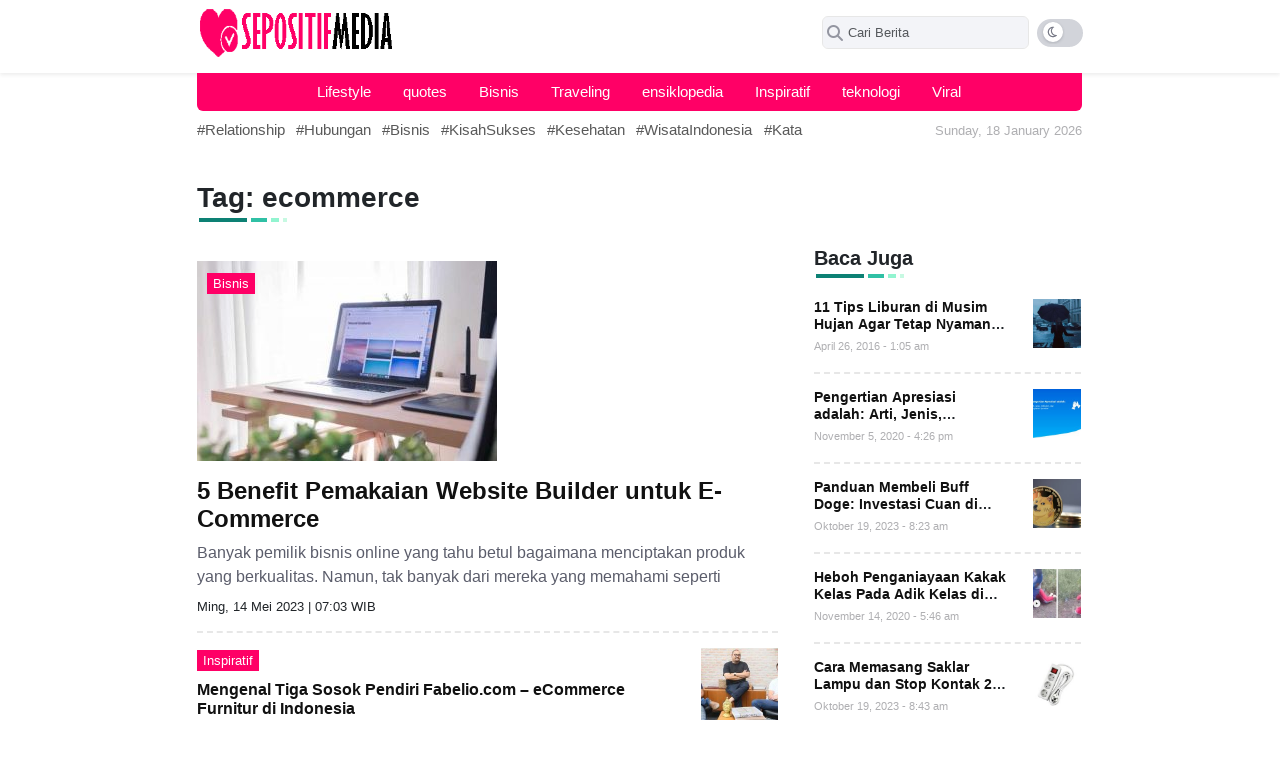

--- FILE ---
content_type: image/svg+xml
request_url: https://sepositif.com/wp-content/themes/infosby/img/moon.svg
body_size: 361
content:
<svg width="25" height="24" viewBox="0 0 25 24" fill="none" xmlns="http://www.w3.org/2000/svg">
<g filter="url(#filter0_dd_981_28809)">
<circle cx="13" cy="12" r="10" fill="white"/>
</g>
<path d="M16.8813 14.9039C16.8657 14.9039 16.8496 14.9054 16.8332 14.9085C16.5698 14.9587 16.3089 14.9828 16.0523 14.9828C13.8302 14.9828 11.9718 13.1748 11.9718 10.8695C11.9718 9.38849 12.7638 8.02654 14.0514 7.29294C14.2499 7.18016 14.2 6.87904 13.9746 6.83732C13.7121 6.78862 13.2825 6.74952 13.016 6.74952C10.1008 6.72891 7.75 9.09845 7.75 12C7.75 14.8969 10.0961 17.25 12.9953 17.25C14.6134 17.25 16.0914 16.5129 17.0688 15.3063C17.2023 15.1195 17.057 14.9039 16.8813 14.9039ZM12.9953 16.125C10.7242 16.125 8.875 14.2734 8.875 12C8.875 10.2113 10.018 8.68595 11.6102 8.11407C11.1063 8.9297 10.825 9.88126 10.825 10.8703C10.825 13.2009 12.3515 15.1805 14.4555 15.8578C13.9961 16.0336 13.5016 16.125 12.9953 16.125Z" fill="#777986"/>
<defs>
<filter id="filter0_dd_981_28809" x="0" y="0" width="26" height="26" filterUnits="userSpaceOnUse" color-interpolation-filters="sRGB">
<feFlood flood-opacity="0" result="BackgroundImageFix"/>
<feColorMatrix in="SourceAlpha" type="matrix" values="0 0 0 0 0 0 0 0 0 0 0 0 0 0 0 0 0 0 127 0" result="hardAlpha"/>
<feOffset dy="1"/>
<feGaussianBlur stdDeviation="1"/>
<feColorMatrix type="matrix" values="0 0 0 0 0.0627451 0 0 0 0 0.0941176 0 0 0 0 0.156863 0 0 0 0.06 0"/>
<feBlend mode="normal" in2="BackgroundImageFix" result="effect1_dropShadow_981_28809"/>
<feColorMatrix in="SourceAlpha" type="matrix" values="0 0 0 0 0 0 0 0 0 0 0 0 0 0 0 0 0 0 127 0" result="hardAlpha"/>
<feOffset dy="1"/>
<feGaussianBlur stdDeviation="1.5"/>
<feColorMatrix type="matrix" values="0 0 0 0 0.0627451 0 0 0 0 0.0941176 0 0 0 0 0.156863 0 0 0 0.1 0"/>
<feBlend mode="normal" in2="effect1_dropShadow_981_28809" result="effect2_dropShadow_981_28809"/>
<feBlend mode="normal" in="SourceGraphic" in2="effect2_dropShadow_981_28809" result="shape"/>
</filter>
</defs>
</svg>
